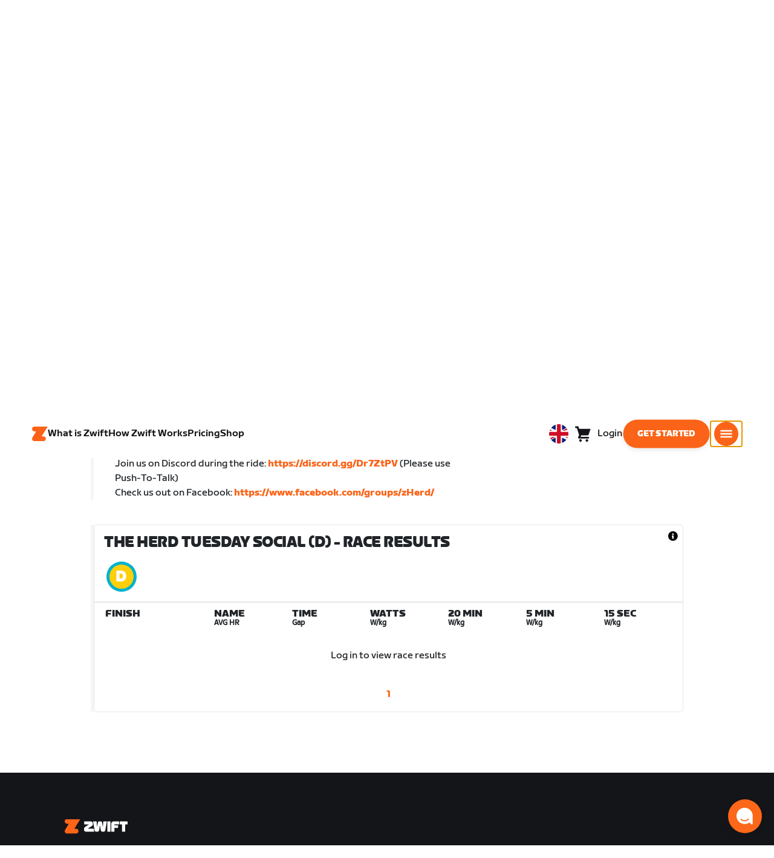

--- FILE ---
content_type: application/javascript
request_url: https://content-cdn.zwift.com/zwift-web-core/2.235.0/_next/static/chunks/4566d831c0bdc31400c316d494a8f19e7e5da426.1aa61de222d064e95bf7.js
body_size: 15910
content:
(window.webpackJsonp=window.webpackJsonp||[]).push([[14],{"24bN":function(e,t,n){"use strict";n.d(t,"a",(function(){return u})),n.d(t,"b",(function(){return a})),n.d(t,"c",(function(){return o}));var r=n("Ssd8"),i=n("lydm"),u=function(e){return e.Country="Country",e.MembershipPlans="MembershipPlans",e.MembershipStatus="MembershipStatus",e.PaymentMethod="PaymentMethod",e.ProfileEntitlements="ProfileEntitlements",e.EventResults="EventResults",e}({}),a=Object(r.a)({reducerPath:"apiService",tagTypes:[u.Country,u.MembershipPlans,u.MembershipStatus,u.PaymentMethod,u.ProfileEntitlements,u.EventResults],baseQuery:Object(i.e)({name:"apiService"}),endpoints:function(){return{}}}),o=function(e,t){e(a.util.invalidateTags([t]))}},AA15:function(e,t,n){"use strict";(function(e,r){n.d(t,"a",(function(){return i})),n.d(t,"b",(function(){return ee})),n.d(t,"c",(function(){return ye})),n.d(t,"d",(function(){return E})),n.d(t,"e",(function(){return B}));var i,u,a=n("Guay"),o=n("Cyw9"),c=n("7oZZ"),s=n("cnbf"),l=n("cqwQ"),f=function(e,t){var n,r,i,u,a={label:0,sent:function(){if(1&i[0])throw i[1];return i[1]},trys:[],ops:[]};return u={next:o(0),throw:o(1),return:o(2)},"function"===typeof Symbol&&(u[Symbol.iterator]=function(){return this}),u;function o(u){return function(o){return function(u){if(n)throw new TypeError("Generator is already executing.");for(;a;)try{if(n=1,r&&(i=2&u[0]?r.return:u[0]?r.throw||((i=r.return)&&i.call(r),0):r.next)&&!(i=i.call(r,u[1])).done)return i;switch(r=0,i&&(u=[2&u[0],i.value]),u[0]){case 0:case 1:i=u;break;case 4:return a.label++,{value:u[1],done:!1};case 5:a.label++,r=u[1],u=[0];continue;case 7:u=a.ops.pop(),a.trys.pop();continue;default:if(!(i=(i=a.trys).length>0&&i[i.length-1])&&(6===u[0]||2===u[0])){a=0;continue}if(3===u[0]&&(!i||u[1]>i[0]&&u[1]<i[3])){a.label=u[1];break}if(6===u[0]&&a.label<i[1]){a.label=i[1],i=u;break}if(i&&a.label<i[2]){a.label=i[2],a.ops.push(u);break}i[2]&&a.ops.pop(),a.trys.pop();continue}u=t.call(e,a)}catch(o){u=[6,o],r=0}finally{n=i=0}if(5&u[0])throw u[1];return{value:u[0]?u[1]:void 0,done:!0}}([u,o])}}},d=function(e,t){for(var n=0,r=t.length,i=e.length;n<r;n++,i++)e[i]=t[n];return e},p=Object.defineProperty,v=Object.defineProperties,h=Object.getOwnPropertyDescriptors,y=Object.getOwnPropertySymbols,b=Object.prototype.hasOwnProperty,g=Object.prototype.propertyIsEnumerable,m=function(e,t,n){return t in e?p(e,t,{enumerable:!0,configurable:!0,writable:!0,value:n}):e[t]=n},O=function(e,t){for(var n in t||(t={}))b.call(t,n)&&m(e,n,t[n]);if(y)for(var r=0,i=y(t);r<i.length;r++){n=i[r];g.call(t,n)&&m(e,n,t[n])}return e},j=function(e,t){return v(e,h(t))},w=function(e,t,n){return new Promise((function(r,i){var u=function(e){try{o(n.next(e))}catch(t){i(t)}},a=function(e){try{o(n.throw(e))}catch(t){i(t)}},o=function(e){return e.done?r(e.value):Promise.resolve(e.value).then(u,a)};o((n=n.apply(e,t)).next())}))};(u=i||(i={})).uninitialized="uninitialized",u.pending="pending",u.fulfilled="fulfilled",u.rejected="rejected";var q=function(e){return[].concat.apply([],e)};var S=a.l;var k=function(e,t){void 0===t&&(t=void 0),this.value=e,this.meta=t};var R,A,T=Object(a.c)("__rtkq/focused"),Q=Object(a.c)("__rtkq/unfocused"),x=Object(a.c)("__rtkq/online"),P=Object(a.c)("__rtkq/offline"),I=!1;function E(e,t){return t?t(e,{onFocus:T,onFocusLost:Q,onOffline:P,onOnline:x}):function(){var t=function(){return e(T())},n=function(){return e(x())},r=function(){return e(P())},i=function(){"visible"===window.document.visibilityState?t():e(Q())};return I||"undefined"!==typeof window&&window.addEventListener&&(window.addEventListener("visibilitychange",i,!1),window.addEventListener("focus",t,!1),window.addEventListener("online",n,!1),window.addEventListener("offline",r,!1),I=!0),function(){window.removeEventListener("focus",t),window.removeEventListener("visibilitychange",i),window.removeEventListener("online",n),window.removeEventListener("offline",r),I=!1}}()}function C(e){return e.type===R.query}function M(e,t,n,r,i,u){return"function"===typeof e?e(t,n,r,i).map(D).map(u):Array.isArray(e)?e.map(D).map(u):[]}function D(e){return"string"===typeof e?{type:e}:e}function N(e){return null!=e}(A=R||(R={})).query="query",A.mutation="mutation";var L=Symbol("forceQueryFn"),K=function(e){return"function"===typeof e[L]};function z(e){return e}function _(e,t,n,r){return M(n[e.meta.arg.endpointName][t],Object(a.j)(e)?e.payload:void 0,Object(a.n)(e)?e.payload:void 0,e.meta.arg.originalArgs,"baseQueryMeta"in e.meta?e.meta.baseQueryMeta:void 0,r)}function F(e,t,n){var r=e[t];r&&n(r)}function U(e){var t;return null!=(t="arg"in e?e.arg.fixedCacheKey:e.fixedCacheKey)?t:e.requestId}function G(e,t,n){var r=e[U(t)];r&&n(r)}var W={};function J(e){var t=e.reducerPath,n=e.queryThunk,r=e.mutationThunk,u=e.context,c=u.endpointDefinitions,l=u.apiUid,f=u.extractRehydrationInfo,d=u.hasRehydrationInfo,p=e.assertTagType,v=e.config,h=Object(a.c)(t+"/resetApiState"),y=Object(a.f)({name:t+"/queries",initialState:W,reducers:{removeQueryResult:{reducer:function(e,t){delete e[t.payload.queryCacheKey]},prepare:Object(a.p)()},queryResultPatched:function(e,t){var n=t.payload,r=n.queryCacheKey,i=n.patches;F(e,r,(function(e){e.data=Object(o.a)(e.data,i.concat())}))}},extraReducers:function(e){e.addCase(n.pending,(function(e,t){var n,r=t.meta,u=t.meta.arg,a=K(u);(u.subscribe||a)&&(null!=e[n=u.queryCacheKey]||(e[n]={status:i.uninitialized,endpointName:u.endpointName})),F(e,u.queryCacheKey,(function(e){e.status=i.pending,e.requestId=a&&e.requestId?e.requestId:r.requestId,void 0!==u.originalArgs&&(e.originalArgs=u.originalArgs),e.startedTimeStamp=r.startedTimeStamp}))})).addCase(n.fulfilled,(function(e,t){var n=t.meta,r=t.payload;F(e,n.arg.queryCacheKey,(function(e){var t;if(e.requestId===n.requestId||K(n.arg)){var u=c[n.arg.endpointName].merge;if(e.status=i.fulfilled,u)if(void 0!==e.data){var a=n.fulfilledTimeStamp,s=n.arg,l=n.baseQueryMeta,f=n.requestId,d=Object(o.c)(e.data,(function(e){return u(e,r,{arg:s.originalArgs,baseQueryMeta:l,fulfilledTimeStamp:a,requestId:f})}));e.data=d}else e.data=r;else e.data=null==(t=c[n.arg.endpointName].structuralSharing)||t?function e(t,n){if(t===n||!(S(t)&&S(n)||Array.isArray(t)&&Array.isArray(n)))return n;for(var r=Object.keys(n),i=Object.keys(t),u=r.length===i.length,a=Array.isArray(n)?[]:{},o=0,c=r;o<c.length;o++){var s=c[o];a[s]=e(t[s],n[s]),u&&(u=t[s]===a[s])}return u?t:a}(Object(o.f)(e.data)?Object(o.h)(e.data):e.data,r):r;delete e.error,e.fulfilledTimeStamp=n.fulfilledTimeStamp}}))})).addCase(n.rejected,(function(e,t){var n=t.meta,r=n.condition,u=n.arg,a=n.requestId,o=t.error,c=t.payload;F(e,u.queryCacheKey,(function(e){if(r);else{if(e.requestId!==a)return;e.status=i.rejected,e.error=null!=c?c:o}}))})).addMatcher(d,(function(e,t){for(var n=f(t).queries,r=0,u=Object.entries(n);r<u.length;r++){var a=u[r],o=a[0],c=a[1];(null==c?void 0:c.status)!==i.fulfilled&&(null==c?void 0:c.status)!==i.rejected||(e[o]=c)}}))}}),b=Object(a.f)({name:t+"/mutations",initialState:W,reducers:{removeMutationResult:{reducer:function(e,t){var n=U(t.payload);n in e&&delete e[n]},prepare:Object(a.p)()}},extraReducers:function(e){e.addCase(r.pending,(function(e,t){var n=t.meta,r=t.meta,u=r.requestId,a=r.arg,o=r.startedTimeStamp;a.track&&(e[U(n)]={requestId:u,status:i.pending,endpointName:a.endpointName,startedTimeStamp:o})})).addCase(r.fulfilled,(function(e,t){var n=t.payload,r=t.meta;r.arg.track&&G(e,r,(function(e){e.requestId===r.requestId&&(e.status=i.fulfilled,e.data=n,e.fulfilledTimeStamp=r.fulfilledTimeStamp)}))})).addCase(r.rejected,(function(e,t){var n=t.payload,r=t.error,u=t.meta;u.arg.track&&G(e,u,(function(e){e.requestId===u.requestId&&(e.status=i.rejected,e.error=null!=n?n:r)}))})).addMatcher(d,(function(e,t){for(var n=f(t).mutations,r=0,u=Object.entries(n);r<u.length;r++){var a=u[r],o=a[0],c=a[1];(null==c?void 0:c.status)!==i.fulfilled&&(null==c?void 0:c.status)!==i.rejected||o===(null==c?void 0:c.requestId)||(e[o]=c)}}))}}),g=Object(a.f)({name:t+"/invalidation",initialState:W,reducers:{},extraReducers:function(e){e.addCase(y.actions.removeQueryResult,(function(e,t){for(var n=t.payload.queryCacheKey,r=0,i=Object.values(e);r<i.length;r++)for(var u=i[r],a=0,o=Object.values(u);a<o.length;a++){var c=o[a],s=c.indexOf(n);-1!==s&&c.splice(s,1)}})).addMatcher(d,(function(e,t){for(var n,r,i,u,a=f(t).provided,o=0,c=Object.entries(a);o<c.length;o++)for(var s=c[o],l=s[0],d=s[1],p=0,v=Object.entries(d);p<v.length;p++)for(var h=v[p],y=h[0],b=h[1],g=null!=(u=(r=null!=(n=e[l])?n:e[l]={})[i=y||"__internal_without_id"])?u:r[i]=[],m=0,O=b;m<O.length;m++){var j=O[m];g.includes(j)||g.push(j)}})).addMatcher(Object(a.h)(Object(a.j)(n),Object(a.n)(n)),(function(e,t){for(var n,r,i,u,a=_(t,"providesTags",c,p),o=t.meta.arg.queryCacheKey,s=0,l=Object.values(e);s<l.length;s++)for(var f=l[s],d=0,v=Object.values(f);d<v.length;d++){var h=v[d],y=h.indexOf(o);-1!==y&&h.splice(y,1)}for(var b=0,g=a;b<g.length;b++){var m=g[b],O=m.type,j=m.id,w=null!=(u=(r=null!=(n=e[O])?n:e[O]={})[i=j||"__internal_without_id"])?u:r[i]=[];w.includes(o)||w.push(o)}}))}}),m=Object(a.f)({name:t+"/subscriptions",initialState:W,reducers:{updateSubscriptionOptions:function(e,t){},unsubscribeQueryResult:function(e,t){},internal_probeSubscription:function(e,t){}}}),w=Object(a.f)({name:t+"/internalSubscriptions",initialState:W,reducers:{subscriptionsUpdated:{reducer:function(e,t){return Object(o.a)(e,t.payload)},prepare:Object(a.p)()}}}),q=Object(a.f)({name:t+"/config",initialState:O({online:"undefined"===typeof navigator||void 0===navigator.onLine||navigator.onLine,focused:"undefined"===typeof document||"hidden"!==document.visibilityState,middlewareRegistered:!1},v),reducers:{middlewareRegistered:function(e,t){var n=t.payload;e.middlewareRegistered="conflict"!==e.middlewareRegistered&&l===n||"conflict"}},extraReducers:function(e){e.addCase(x,(function(e){e.online=!0})).addCase(P,(function(e){e.online=!1})).addCase(T,(function(e){e.focused=!0})).addCase(Q,(function(e){e.focused=!1})).addMatcher(d,(function(e){return O({},e)}))}}),k=Object(s.c)({queries:y.reducer,mutations:b.reducer,provided:g.reducer,subscriptions:w.reducer,config:q.reducer});return{reducer:function(e,t){return k(h.match(t)?void 0:e,t)},actions:j(O(O(O(O(O({},q.actions),y.actions),m.actions),w.actions),b.actions),{unsubscribeMutationResult:b.actions.removeMutationResult,resetApiState:h})}}var B=Symbol.for("RTKQ/skipToken"),V={status:i.uninitialized},H=Object(o.c)(V,(function(){})),Y=Object(o.c)(V,(function(){}));function Z(e){var t=e.serializeQueryArgs,n=e.reducerPath,r=function(e){return H},u=function(e){return Y};return{buildQuerySelector:function(e,n){return function(i){var u=t({queryArgs:i,endpointDefinition:n,endpointName:e}),s=i===B?r:function(e){var t,n,r;return null!=(r=null==(n=null==(t=o(e))?void 0:t.queries)?void 0:n[u])?r:H};return Object(c.a)(s,a)}},buildMutationSelector:function(){return function(e){var t,n,r=(n="object"===typeof e?null!=(t=U(e))?t:B:e)===B?u:function(e){var t,r,i;return null!=(i=null==(r=null==(t=o(e))?void 0:t.mutations)?void 0:r[n])?i:Y};return Object(c.a)(r,a)}},selectInvalidatedBy:function(e,t){for(var r,i=e[n],u=new Set,a=0,o=t.map(D);a<o.length;a++){var c=o[a],s=i.provided[c.type];if(s)for(var l=null!=(r=void 0!==c.id?s[c.id]:q(Object.values(s)))?r:[],f=0,d=l;f<d.length;f++){var p=d[f];u.add(p)}}return q(Array.from(u.values()).map((function(e){var t=i.queries[e];return t?[{queryCacheKey:e,endpointName:t.endpointName,originalArgs:t.originalArgs}]:[]})))}};function a(e){return O(O({},e),{status:t=e.status,isUninitialized:t===i.uninitialized,isLoading:t===i.pending,isSuccess:t===i.fulfilled,isError:t===i.rejected});var t}function o(e){return e[n]}}var X=WeakMap?new WeakMap:void 0,$=function(e){var t=e.endpointName,n=e.queryArgs,r="",i=null==X?void 0:X.get(n);if("string"===typeof i)r=i;else{var u=JSON.stringify(n,(function(e,t){return Object(a.l)(t)?Object.keys(t).sort().reduce((function(e,n){return e[n]=t[n],e}),{}):t}));Object(a.l)(n)&&(null==X||X.set(n,u)),r=u}return t+"("+r+")"};function ee(){for(var e=[],t=0;t<arguments.length;t++)e[t]=arguments[t];return function(t){var n=Object(l.a)((function(e){var n,r;return null==(r=t.extractRehydrationInfo)?void 0:r.call(t,e,{reducerPath:null!=(n=t.reducerPath)?n:"api"})})),r=j(O({reducerPath:"api",keepUnusedDataFor:60,refetchOnMountOrArgChange:!1,refetchOnFocus:!1,refetchOnReconnect:!1},t),{extractRehydrationInfo:n,serializeQueryArgs:function(e){var n=$;if("serializeQueryArgs"in e.endpointDefinition){var r=e.endpointDefinition.serializeQueryArgs;n=function(e){var t=r(e);return"string"===typeof t?t:$(j(O({},e),{queryArgs:t}))}}else t.serializeQueryArgs&&(n=t.serializeQueryArgs);return n(e)},tagTypes:d([],t.tagTypes||[])}),i={endpointDefinitions:{},batch:function(e){e()},apiUid:Object(a.o)(),extractRehydrationInfo:n,hasRehydrationInfo:Object(l.a)((function(e){return null!=n(e)}))},u={injectEndpoints:function(e){for(var t=e.endpoints({query:function(e){return j(O({},e),{type:R.query})},mutation:function(e){return j(O({},e),{type:R.mutation})}}),n=0,r=Object.entries(t);n<r.length;n++){var a=r[n],c=a[0],s=a[1];if(e.overrideExisting||!(c in i.endpointDefinitions)){i.endpointDefinitions[c]=s;for(var l=0,f=o;l<f.length;l++){f[l].injectEndpoint(c,s)}}}return u},enhanceEndpoints:function(e){var t=e.addTagTypes,n=e.endpoints;if(t)for(var a=0,o=t;a<o.length;a++){var c=o[a];r.tagTypes.includes(c)||r.tagTypes.push(c)}if(n)for(var s=0,l=Object.entries(n);s<l.length;s++){var f=l[s],d=f[0],p=f[1];"function"===typeof p?p(i.endpointDefinitions[d]):Object.assign(i.endpointDefinitions[d]||{},p)}return u}},o=e.map((function(e){return e.init(u,r,i)}));return u.injectEndpoints({endpoints:t.endpoints})}}var te,ne=2147482.647,re=function(e){var t=e.reducerPath,n=e.api,r=e.context,i=e.internalState,u=n.internalActions,a=u.removeQueryResult,o=u.unsubscribeQueryResult;function c(e){var t=i.currentSubscriptions[e];return!!t&&!function(e){for(var t in e)return!1;return!0}(t)}var s={};function l(e,t,n,i){var u,o=r.endpointDefinitions[t],l=null!=(u=null==o?void 0:o.keepUnusedDataFor)?u:i.keepUnusedDataFor;if(l!==1/0){var f=Math.max(0,Math.min(l,ne));if(!c(e)){var d=s[e];d&&clearTimeout(d),s[e]=setTimeout((function(){c(e)||n.dispatch(a({queryCacheKey:e})),delete s[e]}),1e3*f)}}}return function(e,i,u){var a;if(o.match(e)){var c=i.getState()[t];l(O=e.payload.queryCacheKey,null==(a=c.queries[O])?void 0:a.endpointName,i,c.config)}if(n.util.resetApiState.match(e))for(var f=0,d=Object.entries(s);f<d.length;f++){var p=d[f],v=p[0],h=p[1];h&&clearTimeout(h),delete s[v]}if(r.hasRehydrationInfo(e)){c=i.getState()[t];for(var y=r.extractRehydrationInfo(e).queries,b=0,g=Object.entries(y);b<g.length;b++){var m=g[b],O=m[0],j=m[1];l(O,null==j?void 0:j.endpointName,i,c.config)}}}},ie=function(e){var t=e.reducerPath,n=e.context,r=e.context.endpointDefinitions,u=e.mutationThunk,o=e.api,c=e.assertTagType,s=e.refetchQuery,l=o.internalActions.removeQueryResult,f=Object(a.h)(Object(a.j)(u),Object(a.n)(u));function d(e,r){var u=r.getState(),a=u[t],c=o.util.selectInvalidatedBy(u,e);n.batch((function(){for(var e,t=0,n=Array.from(c.values());t<n.length;t++){var u=n[t].queryCacheKey,o=a.queries[u],f=null!=(e=a.subscriptions[u])?e:{};o&&(0===Object.keys(f).length?r.dispatch(l({queryCacheKey:u})):o.status!==i.uninitialized&&r.dispatch(s(o,u)))}}))}return function(e,t){f(e)&&d(_(e,"invalidatesTags",r,c),t),o.util.invalidateTags.match(e)&&d(M(e.payload,void 0,void 0,void 0,void 0,c),t)}},ue=function(e){var t=e.reducerPath,n=e.queryThunk,r=e.api,u=e.refetchQuery,a=e.internalState,o={};function c(e,n){var r=e.queryCacheKey,c=n.getState()[t].queries[r],s=a.currentSubscriptions[r];if(c&&c.status!==i.uninitialized){var l=f(s);if(Number.isFinite(l)){var d=o[r];(null==d?void 0:d.timeout)&&(clearTimeout(d.timeout),d.timeout=void 0);var p=Date.now()+l,v=o[r]={nextPollTimestamp:p,pollingInterval:l,timeout:setTimeout((function(){v.timeout=void 0,n.dispatch(u(c,r))}),l)}}}}function s(e,n){var r=e.queryCacheKey,u=n.getState()[t].queries[r],s=a.currentSubscriptions[r];if(u&&u.status!==i.uninitialized){var d=f(s);if(Number.isFinite(d)){var p=o[r],v=Date.now()+d;(!p||v<p.nextPollTimestamp)&&c({queryCacheKey:r},n)}else l(r)}}function l(e){var t=o[e];(null==t?void 0:t.timeout)&&clearTimeout(t.timeout),delete o[e]}function f(e){void 0===e&&(e={});var t=Number.POSITIVE_INFINITY;for(var n in e)e[n].pollingInterval&&(t=Math.min(e[n].pollingInterval,t));return t}return function(e,t){(r.internalActions.updateSubscriptionOptions.match(e)||r.internalActions.unsubscribeQueryResult.match(e))&&s(e.payload,t),(n.pending.match(e)||n.rejected.match(e)&&e.meta.condition)&&s(e.meta.arg,t),(n.fulfilled.match(e)||n.rejected.match(e)&&!e.meta.condition)&&c(e.meta.arg,t),r.util.resetApiState.match(e)&&function(){for(var e=0,t=Object.keys(o);e<t.length;e++){l(t[e])}}()}},ae=function(e){var t=e.reducerPath,n=e.context,r=e.api,u=e.refetchQuery,a=e.internalState,o=r.internalActions.removeQueryResult;function c(e,r){var c=e.getState()[t],s=c.queries,l=a.currentSubscriptions;n.batch((function(){for(var t=0,n=Object.keys(l);t<n.length;t++){var a=n[t],f=s[a],d=l[a];if(d&&f)(Object.values(d).some((function(e){return!0===e[r]}))||Object.values(d).every((function(e){return void 0===e[r]}))&&c.config[r])&&(0===Object.keys(d).length?e.dispatch(o({queryCacheKey:a})):f.status!==i.uninitialized&&e.dispatch(u(f,a)))}}))}return function(e,t){T.match(e)&&c(t,"refetchOnFocus"),x.match(e)&&c(t,"refetchOnReconnect")}},oe=new Error("Promise never resolved before cacheEntryRemoved."),ce=function(e){var t=e.api,n=e.reducerPath,r=e.context,i=e.queryThunk,u=e.mutationThunk,o=(e.internalState,Object(a.i)(i)),c=Object(a.i)(u),s=Object(a.j)(i,u),l={};function f(e,n,i,u,a){var o=r.endpointDefinitions[e],c=null==o?void 0:o.onCacheEntryAdded;if(c){var s={},f=new Promise((function(e){s.cacheEntryRemoved=e})),d=Promise.race([new Promise((function(e){s.valueResolved=e})),f.then((function(){throw oe}))]);d.catch((function(){})),l[i]=s;var p=t.endpoints[e].select(o.type===R.query?n:i),v=u.dispatch((function(e,t,n){return n})),h=j(O({},u),{getCacheEntry:function(){return p(u.getState())},requestId:a,extra:v,updateCachedData:o.type===R.query?function(r){return u.dispatch(t.util.updateQueryData(e,n,r))}:void 0,cacheDataLoaded:d,cacheEntryRemoved:f}),y=c(n,h);Promise.resolve(y).catch((function(e){if(e!==oe)throw e}))}}return function(e,r,a){var d=function(e){return o(e)?e.meta.arg.queryCacheKey:c(e)?e.meta.requestId:t.internalActions.removeQueryResult.match(e)?e.payload.queryCacheKey:t.internalActions.removeMutationResult.match(e)?U(e.payload):""}(e);if(i.pending.match(e)){var p=a[n].queries[d],v=r.getState()[n].queries[d];!p&&v&&f(e.meta.arg.endpointName,e.meta.arg.originalArgs,d,r,e.meta.requestId)}else if(u.pending.match(e)){(v=r.getState()[n].mutations[d])&&f(e.meta.arg.endpointName,e.meta.arg.originalArgs,d,r,e.meta.requestId)}else if(s(e)){(null==(m=l[d])?void 0:m.valueResolved)&&(m.valueResolved({data:e.payload,meta:e.meta.baseQueryMeta}),delete m.valueResolved)}else if(t.internalActions.removeQueryResult.match(e)||t.internalActions.removeMutationResult.match(e)){(m=l[d])&&(delete l[d],m.cacheEntryRemoved())}else if(t.util.resetApiState.match(e))for(var h=0,y=Object.entries(l);h<y.length;h++){var b=y[h],g=b[0],m=b[1];delete l[g],m.cacheEntryRemoved()}}},se=function(e){var t=e.api,n=e.context,r=e.queryThunk,i=e.mutationThunk,u=Object(a.k)(r,i),o=Object(a.m)(r,i),c=Object(a.j)(r,i),s={};return function(e,r){var i,a,l;if(u(e)){var f=e.meta,d=f.requestId,p=f.arg,v=p.endpointName,h=p.originalArgs,y=n.endpointDefinitions[v],b=null==y?void 0:y.onQueryStarted;if(b){var g={},m=new Promise((function(e,t){g.resolve=e,g.reject=t}));m.catch((function(){})),s[d]=g;var w=t.endpoints[v].select(y.type===R.query?h:d),q=r.dispatch((function(e,t,n){return n})),S=j(O({},r),{getCacheEntry:function(){return w(r.getState())},requestId:d,extra:q,updateCachedData:y.type===R.query?function(e){return r.dispatch(t.util.updateQueryData(v,h,e))}:void 0,queryFulfilled:m});b(h,S)}}else if(c(e)){var k=e.meta,A=(d=k.requestId,k.baseQueryMeta);null==(i=s[d])||i.resolve({data:e.payload,meta:A}),delete s[d]}else if(o(e)){var T=e.meta,Q=(d=T.requestId,T.rejectedWithValue);A=T.baseQueryMeta;null==(l=s[d])||l.reject({error:null!=(a=e.payload)?a:e.error,isUnhandledError:!Q,meta:A}),delete s[d]}}},le=function(e){var t=e.api,n=e.context.apiUid;e.reducerPath;return function(e,r){t.util.resetApiState.match(e)&&r.dispatch(t.internalActions.middlewareRegistered(n))}},fe="function"===typeof queueMicrotask?queueMicrotask.bind("undefined"!==typeof window?window:"undefined"!==typeof r?r:globalThis):function(e){return(te||(te=Promise.resolve())).then(e).catch((function(e){return setTimeout((function(){throw e}),0)}))},de=function(e){var t=e.api,n=e.queryThunk,r=e.internalState,i=t.reducerPath+"/subscriptions",u=null,a=!1,c=t.internalActions,s=c.updateSubscriptionOptions,l=c.unsubscribeQueryResult;return function(e,c){var f,d;if(u||(u=JSON.parse(JSON.stringify(r.currentSubscriptions))),t.util.resetApiState.match(e))return u=r.currentSubscriptions={},[!0,!1];if(t.internalActions.internal_probeSubscription.match(e)){var p=e.payload,v=p.queryCacheKey,h=p.requestId;return[!1,!!(null==(f=r.currentSubscriptions[v])?void 0:f[h])]}if(function(e,r){var i,u,a,o,c,f,d,p,v;if(s.match(r)){var h=r.payload,y=h.queryCacheKey,b=h.requestId,g=h.options;return(null==(i=null==e?void 0:e[y])?void 0:i[b])&&(e[y][b]=g),!0}if(l.match(r)){var m=r.payload;y=m.queryCacheKey,b=m.requestId;return e[y]&&delete e[y][b],!0}if(t.internalActions.removeQueryResult.match(r))return delete e[r.payload.queryCacheKey],!0;if(n.pending.match(r)){var O=r.meta,j=O.arg;b=O.requestId;if(j.subscribe)return(w=null!=(a=e[u=j.queryCacheKey])?a:e[u]={})[b]=null!=(c=null!=(o=j.subscriptionOptions)?o:w[b])?c:{},!0}if(n.rejected.match(r)){var w,q=r.meta,S=q.condition;j=q.arg,b=q.requestId;if(S&&j.subscribe)return(w=null!=(d=e[f=j.queryCacheKey])?d:e[f]={})[b]=null!=(v=null!=(p=j.subscriptionOptions)?p:w[b])?v:{},!0}return!1}(r.currentSubscriptions,e)){a||(fe((function(){var e=JSON.parse(JSON.stringify(r.currentSubscriptions)),n=Object(o.i)(u,(function(){return e}))[1];c.next(t.internalActions.subscriptionsUpdated(n)),u=e,a=!1})),a=!0);var y=!!(null==(d=e.type)?void 0:d.startsWith(i)),b=n.rejected.match(e)&&e.meta.condition&&!!e.meta.arg.subscribe;return[!y&&!b,!1]}return[!0,!1]}};function pe(e){var t=e.reducerPath,n=e.queryThunk,r=e.api,i=e.context,u=i.apiUid,o={invalidateTags:Object(a.c)(t+"/invalidateTags")},c=[le,re,ie,ue,ce,se];return{middleware:function(n){var a=!1,o=j(O({},e),{internalState:{currentSubscriptions:{}},refetchQuery:s}),l=c.map((function(e){return e(o)})),f=de(o),d=ae(o);return function(e){return function(o){a||(a=!0,n.dispatch(r.internalActions.middlewareRegistered(u)));var c,s=j(O({},n),{next:e}),p=n.getState(),v=f(o,s,p),h=v[0],y=v[1];if(c=h?e(o):y,n.getState()[t]&&(d(o,s,p),function(e){return!!e&&"string"===typeof e.type&&e.type.startsWith(t+"/")}(o)||i.hasRehydrationInfo(o)))for(var b=0,g=l;b<g.length;b++){(0,g[b])(o,s,p)}return c}}},actions:o};function s(e,t,r){return void 0===r&&(r={}),n(O({type:"query",endpointName:e.endpointName,originalArgs:e.originalArgs,subscribe:!1,forceRefetch:!0,queryCacheKey:t},r))}}function ve(e){for(var t=[],n=1;n<arguments.length;n++)t[n-1]=arguments[n];Object.assign.apply(Object,d([e],t))}var he=Symbol(),ye=function(){return{name:he,init:function(e,t,n){var r=t.baseQuery,u=(t.tagTypes,t.reducerPath),c=t.serializeQueryArgs,s=t.keepUnusedDataFor,l=t.refetchOnMountOrArgChange,p=t.refetchOnFocus,v=t.refetchOnReconnect;Object(o.e)();var h=function(e){return e};Object.assign(e,{reducerPath:u,endpoints:{},internalActions:{onOnline:x,onOffline:P,onFocus:T,onFocusLost:Q},util:{}});var y=function(e){var t=this,n=e.reducerPath,r=e.baseQuery,u=e.context.endpointDefinitions,c=e.serializeQueryArgs,s=e.api,l=function(e,n){return w(t,[e,n],(function(e,t){var n,i,o,c,s,l,p,v,h,y,b,g,m,O=t.signal,j=t.abort,w=t.rejectWithValue,q=t.fulfillWithValue,S=t.dispatch,R=t.getState,A=t.extra;return f(this,(function(t){switch(t.label){case 0:n=u[e.endpointName],t.label=1;case 1:return t.trys.push([1,8,,13]),i=z,o=void 0,c={signal:O,abort:j,dispatch:S,getState:R,extra:A,endpoint:e.endpointName,type:e.type,forced:"query"===e.type?d(e,R()):void 0},(s="query"===e.type?e[L]:void 0)?(o=s(),[3,6]):[3,2];case 2:return n.query?[4,r(n.query(e.originalArgs),c,n.extraOptions)]:[3,4];case 3:return o=t.sent(),n.transformResponse&&(i=n.transformResponse),[3,6];case 4:return[4,n.queryFn(e.originalArgs,c,n.extraOptions,(function(e){return r(e,c,n.extraOptions)}))];case 5:o=t.sent(),t.label=6;case 6:if(o.error)throw new k(o.error,o.meta);return l=q,[4,i(o.data,o.meta,e.originalArgs)];case 7:return[2,l.apply(void 0,[t.sent(),(g={fulfilledTimeStamp:Date.now(),baseQueryMeta:o.meta},g[a.a]=!0,g)])];case 8:if(p=t.sent(),!((v=p)instanceof k))return[3,12];h=z,n.query&&n.transformErrorResponse&&(h=n.transformErrorResponse),t.label=9;case 9:return t.trys.push([9,11,,12]),y=w,[4,h(v.value,v.meta,e.originalArgs)];case 10:return[2,y.apply(void 0,[t.sent(),(m={baseQueryMeta:v.meta},m[a.a]=!0,m)])];case 11:return b=t.sent(),v=b,[3,12];case 12:throw console.error(v),v;case 13:return[2]}}))}))};function d(e,t){var r,i,u,a,o=null==(i=null==(r=t[n])?void 0:r.queries)?void 0:i[e.queryCacheKey],c=null==(u=t[n])?void 0:u.config.refetchOnMountOrArgChange,s=null==o?void 0:o.fulfilledTimeStamp,l=null!=(a=e.forceRefetch)?a:e.subscribe&&c;return!!l&&(!0===l||(Number(new Date)-Number(s))/1e3>=l)}var p=Object(a.d)(n+"/executeQuery",l,{getPendingMeta:function(){var e;return(e={startedTimeStamp:Date.now()})[a.a]=!0,e},condition:function(e,t){var r,i,a,o=(0,t.getState)(),c=null==(i=null==(r=o[n])?void 0:r.queries)?void 0:i[e.queryCacheKey],s=null==c?void 0:c.fulfilledTimeStamp,l=e.originalArgs,f=null==c?void 0:c.originalArgs,p=u[e.endpointName];return!!K(e)||"pending"!==(null==c?void 0:c.status)&&(!!d(e,o)||(!!(C(p)&&(null==(a=null==p?void 0:p.forceRefetch)?void 0:a.call(p,{currentArg:l,previousArg:f,endpointState:c,state:o})))||!s))},dispatchConditionRejection:!0}),v=Object(a.d)(n+"/executeMutation",l,{getPendingMeta:function(){var e;return(e={startedTimeStamp:Date.now()})[a.a]=!0,e}});function h(e){return function(t){var n,r;return(null==(r=null==(n=null==t?void 0:t.meta)?void 0:n.arg)?void 0:r.endpointName)===e}}return{queryThunk:p,mutationThunk:v,prefetch:function(e,t,n){return function(r,i){var u=function(e){return"force"in e}(n)&&n.force,a=function(e){return"ifOlderThan"in e}(n)&&n.ifOlderThan,o=function(n){return void 0===n&&(n=!0),s.endpoints[e].initiate(t,{forceRefetch:n})},c=s.endpoints[e].select(t)(i());if(u)r(o());else if(a){var l=null==c?void 0:c.fulfilledTimeStamp;if(!l)return void r(o());(Number(new Date)-Number(new Date(l)))/1e3>=a&&r(o())}else r(o(!1))}},updateQueryData:function(e,t,n){return function(r,u){var a,c,l=s.endpoints[e].select(t)(u()),f={patches:[],inversePatches:[],undo:function(){return r(s.util.patchQueryData(e,t,f.inversePatches))}};if(l.status===i.uninitialized)return f;if("data"in l)if(Object(o.g)(l.data)){var d=Object(o.i)(l.data,n),p=d[1],v=d[2];(a=f.patches).push.apply(a,p),(c=f.inversePatches).push.apply(c,v)}else{var h=n(l.data);f.patches.push({op:"replace",path:[],value:h}),f.inversePatches.push({op:"replace",path:[],value:l.data})}return r(s.util.patchQueryData(e,t,f.patches)),f}},upsertQueryData:function(e,t,n){return function(r){var i;return r(s.endpoints[e].initiate(t,((i={subscribe:!1,forceRefetch:!0})[L]=function(){return{data:n}},i)))}},patchQueryData:function(e,t,n){return function(r){var i=u[e];r(s.internalActions.queryResultPatched({queryCacheKey:c({queryArgs:t,endpointDefinition:i,endpointName:e}),patches:n}))}},buildMatchThunkActions:function(e,t){return{matchPending:Object(a.g)(Object(a.k)(e),h(t)),matchFulfilled:Object(a.g)(Object(a.j)(e),h(t)),matchRejected:Object(a.g)(Object(a.m)(e),h(t))}}}}({baseQuery:r,reducerPath:u,context:n,api:e,serializeQueryArgs:c}),b=y.queryThunk,g=y.mutationThunk,m=y.patchQueryData,O=y.updateQueryData,j=y.upsertQueryData,q=y.prefetch,S=y.buildMatchThunkActions,A=J({context:n,queryThunk:b,mutationThunk:g,reducerPath:u,assertTagType:h,config:{refetchOnFocus:p,refetchOnReconnect:v,refetchOnMountOrArgChange:l,keepUnusedDataFor:s,reducerPath:u}}),I=A.reducer,E=A.actions;ve(e.util,{patchQueryData:m,updateQueryData:O,upsertQueryData:j,prefetch:q,resetApiState:E.resetApiState}),ve(e.internalActions,E);var M=pe({reducerPath:u,context:n,queryThunk:b,mutationThunk:g,api:e,assertTagType:h}),D=M.middleware,_=M.actions;ve(e.util,_),ve(e,{reducer:I,middleware:D});var F=Z({serializeQueryArgs:c,reducerPath:u}),U=F.buildQuerySelector,G=F.buildMutationSelector,W=F.selectInvalidatedBy;ve(e.util,{selectInvalidatedBy:W});var B=function(e){var t=e.serializeQueryArgs,n=e.queryThunk,r=e.mutationThunk,i=e.api,u=e.context,a=new Map,o=new Map,c=i.internalActions,s=c.unsubscribeQueryResult,l=c.removeMutationResult,p=c.updateSubscriptionOptions;return{buildInitiateQuery:function(e,r){var u=function(o,c){var l=void 0===c?{}:c,d=l.subscribe,v=void 0===d||d,y=l.forceRefetch,b=l.subscriptionOptions,g=l[L];return function(c,l){var d,m,O=t({queryArgs:o,endpointDefinition:r,endpointName:e}),j=n(((d={type:"query",subscribe:v,forceRefetch:y,subscriptionOptions:b,endpointName:e,originalArgs:o,queryCacheKey:O})[L]=g,d)),q=i.endpoints[e].select(o),S=c(j),k=q(l());h(c);var R=S.requestId,A=S.abort,T=k.requestId!==R,Q=null==(m=a.get(c))?void 0:m[O],x=function(){return q(l())},P=Object.assign(g?S.then(x):T&&!Q?Promise.resolve(k):Promise.all([Q,S]).then(x),{arg:o,requestId:R,subscriptionOptions:b,queryCacheKey:O,abort:A,unwrap:function(){return w(this,null,(function(){var e;return f(this,(function(t){switch(t.label){case 0:return[4,P];case 1:if((e=t.sent()).isError)throw e.error;return[2,e.data]}}))}))},refetch:function(){return c(u(o,{subscribe:!1,forceRefetch:!0}))},unsubscribe:function(){v&&c(s({queryCacheKey:O,requestId:R}))},updateSubscriptionOptions:function(t){P.subscriptionOptions=t,c(p({endpointName:e,requestId:R,queryCacheKey:O,options:t}))}});if(!Q&&!T&&!g){var I=a.get(c)||{};I[O]=P,a.set(c,I),P.then((function(){delete I[O],Object.keys(I).length||a.delete(c)}))}return P}};return u},buildInitiateMutation:function(e){return function(t,n){var i=void 0===n?{}:n,u=i.track,a=void 0===u||u,c=i.fixedCacheKey;return function(n,i){var u=r({type:"mutation",endpointName:e,originalArgs:t,track:a,fixedCacheKey:c}),s=n(u);h(n);var f=s.requestId,d=s.abort,p=s.unwrap,v=s.unwrap().then((function(e){return{data:e}})).catch((function(e){return{error:e}})),y=function(){n(l({requestId:f,fixedCacheKey:c}))},b=Object.assign(v,{arg:s.arg,requestId:f,abort:d,unwrap:p,unsubscribe:y,reset:y}),g=o.get(n)||{};return o.set(n,g),g[f]=b,b.then((function(){delete g[f],Object.keys(g).length||o.delete(n)})),c&&(g[c]=b,b.then((function(){g[c]===b&&(delete g[c],Object.keys(g).length||o.delete(n))}))),b}}},getRunningQueryThunk:function(e,n){return function(r){var i,o=u.endpointDefinitions[e],c=t({queryArgs:n,endpointDefinition:o,endpointName:e});return null==(i=a.get(r))?void 0:i[c]}},getRunningMutationThunk:function(e,t){return function(e){var n;return null==(n=o.get(e))?void 0:n[t]}},getRunningQueriesThunk:function(){return function(e){return Object.values(a.get(e)||{}).filter(N)}},getRunningMutationsThunk:function(){return function(e){return Object.values(o.get(e)||{}).filter(N)}},getRunningOperationPromises:function(){var e=function(e){return Array.from(e.values()).flatMap((function(e){return e?Object.values(e):[]}))};return d(d([],e(a)),e(o)).filter(N)},removalWarning:v};function v(){throw new Error("This method had to be removed due to a conceptual bug in RTK.\n       Please see https://github.com/reduxjs/redux-toolkit/pull/2481 for details.\n       See https://redux-toolkit.js.org/rtk-query/usage/server-side-rendering for new guidance on SSR.")}function h(e){}}({queryThunk:b,mutationThunk:g,api:e,serializeQueryArgs:c,context:n}),V=B.buildInitiateQuery,H=B.buildInitiateMutation,Y=B.getRunningMutationThunk,X=B.getRunningMutationsThunk,$=B.getRunningQueriesThunk,ee=B.getRunningQueryThunk,te=B.getRunningOperationPromises,ne=B.removalWarning;return ve(e.util,{getRunningOperationPromises:te,getRunningOperationPromise:ne,getRunningMutationThunk:Y,getRunningMutationsThunk:X,getRunningQueryThunk:ee,getRunningQueriesThunk:$}),{name:he,injectEndpoint:function(t,n){var r,i=e;null!=(r=i.endpoints)[t]||(r[t]={}),C(n)?ve(i.endpoints[t],{name:t,select:U(t,n),initiate:V(t,n)},S(b,t)):n.type===R.mutation&&ve(i.endpoints[t],{name:t,select:G(),initiate:H(t)},S(g,t))}}}}};ye()}).call(this,n("5IsQ"),n("dm4u"))},Ssd8:function(e,t,n){"use strict";(function(e){n.d(t,"a",(function(){return P}));var r=n("AA15"),i=n("7oZZ"),u=n("mXGw"),a=n("/m4v"),o=n("Guay"),c=function(e,t){for(var n=0,r=t.length,i=e.length;n<r;n++,i++)e[i]=t[n];return e},s=Object.defineProperty,l=Object.defineProperties,f=Object.getOwnPropertyDescriptors,d=Object.getOwnPropertySymbols,p=Object.prototype.hasOwnProperty,v=Object.prototype.propertyIsEnumerable,h=function(e,t,n){return t in e?s(e,t,{enumerable:!0,configurable:!0,writable:!0,value:n}):e[t]=n},y=function(e,t){for(var n in t||(t={}))p.call(t,n)&&h(e,n,t[n]);if(d)for(var r=0,i=d(t);r<i.length;r++){n=i[r];v.call(t,n)&&h(e,n,t[n])}return e},b=function(e,t){return l(e,f(t))};function g(e,t,n,r){var i=Object(u.useMemo)((function(){return{queryArgs:e,serialized:"object"==typeof e?t({queryArgs:e,endpointDefinition:n,endpointName:r}):e}}),[e,t,n,r]),a=Object(u.useRef)(i);return Object(u.useEffect)((function(){a.current.serialized!==i.serialized&&(a.current=i)}),[i]),a.current.serialized===i.serialized?a.current.queryArgs:e}var m=Symbol();function O(e){var t=Object(u.useRef)(e);return Object(u.useEffect)((function(){Object(a.d)(t.current,e)||(t.current=e)}),[e]),Object(a.d)(t.current,e)?t.current:e}var j,w,q=WeakMap?new WeakMap:void 0,S=function(e){var t=e.endpointName,n=e.queryArgs,r="",i=null==q?void 0:q.get(n);if("string"===typeof i)r=i;else{var u=JSON.stringify(n,(function(e,t){return Object(o.l)(t)?Object.keys(t).sort().reduce((function(e,n){return e[n]=t[n],e}),{}):t}));Object(o.l)(n)&&(null==q||q.set(n,u)),r=u}return t+"("+r+")"},k="undefined"!==typeof window&&window.document&&window.document.createElement?u.useLayoutEffect:u.useEffect,R=function(e){return e},A=function(e){return e.isUninitialized?b(y({},e),{isUninitialized:!1,isFetching:!0,isLoading:void 0===e.data,status:r.a.pending}):e};function T(e){return e.replace(e[0],e[0].toUpperCase())}function Q(e){for(var t=[],n=1;n<arguments.length;n++)t[n-1]=arguments[n];Object.assign.apply(Object,c([e],t))}(w=j||(j={})).query="query",w.mutation="mutation";var x=Symbol();var P=Object(r.b)(Object(r.c)(),function(e){var t=void 0===e?{}:e,n=t.batch,o=void 0===n?a.b:n,c=t.useDispatch,s=void 0===c?a.e:c,l=t.useSelector,f=void 0===l?a.f:l,d=t.useStore,p=void 0===d?a.g:d,v=t.unstable__sideEffectsInRender,h=void 0!==v&&v;return{name:x,init:function(e,t,n){var c=t.serializeQueryArgs,l=e,d=function(e){var t=e.api,n=e.moduleOptions,o=n.batch,c=n.useDispatch,s=n.useSelector,l=n.useStore,f=n.unstable__sideEffectsInRender,d=e.serializeQueryArgs,p=e.context,v=f?function(e){return e()}:u.useEffect;return{buildQueryHooks:function(e){var n=function(n,i){var a=void 0===i?{}:i,o=a.refetchOnReconnect,s=a.refetchOnFocus,l=a.refetchOnMountOrArgChange,f=a.skip,d=void 0!==f&&f,h=a.pollingInterval,y=void 0===h?0:h,b=t.endpoints[e].initiate,m=c(),j=g(d?r.e:n,S,p.endpointDefinitions[e],e),w=O({refetchOnReconnect:o,refetchOnFocus:s,pollingInterval:y}),q=Object(u.useRef)(!1),k=Object(u.useRef)(),R=k.current||{},A=R.queryCacheKey,T=R.requestId,Q=!1;if(A&&T){var x=m(t.internalActions.internal_probeSubscription({queryCacheKey:A,requestId:T}));0,Q=!!x}var P=!Q&&q.current;return v((function(){q.current=Q})),v((function(){P&&(k.current=void 0)}),[P]),v((function(){var e,t=k.current;if(j===r.e)return null==t||t.unsubscribe(),void(k.current=void 0);var n=null==(e=k.current)?void 0:e.subscriptionOptions;if(t&&t.arg===j)w!==n&&t.updateSubscriptionOptions(w);else{null==t||t.unsubscribe();var i=m(b(j,{subscriptionOptions:w,forceRefetch:l}));k.current=i}}),[m,b,l,j,w,P]),Object(u.useEffect)((function(){return function(){var e;null==(e=k.current)||e.unsubscribe(),k.current=void 0}}),[]),Object(u.useMemo)((function(){return{refetch:function(){var e;if(!k.current)throw new Error("Cannot refetch a query that has not been started yet.");return null==(e=k.current)?void 0:e.refetch()}}}),[])},f=function(n){var r=void 0===n?{}:n,i=r.refetchOnReconnect,a=r.refetchOnFocus,s=r.pollingInterval,l=void 0===s?0:s,f=t.endpoints[e].initiate,d=c(),p=Object(u.useState)(m),h=p[0],y=p[1],b=Object(u.useRef)(),g=O({refetchOnReconnect:i,refetchOnFocus:a,pollingInterval:l});v((function(){var e,t,n=null==(e=b.current)?void 0:e.subscriptionOptions;g!==n&&(null==(t=b.current)||t.updateSubscriptionOptions(g))}),[g]);var j=Object(u.useRef)(g);v((function(){j.current=g}),[g]);var w=Object(u.useCallback)((function(e,t){var n;return void 0===t&&(t=!1),o((function(){var r;null==(r=b.current)||r.unsubscribe(),b.current=n=d(f(e,{subscriptionOptions:j.current,forceRefetch:!t})),y(e)})),n}),[d,f]);return Object(u.useEffect)((function(){return function(){var e;null==(e=null==b?void 0:b.current)||e.unsubscribe()}}),[]),Object(u.useEffect)((function(){h===m||b.current||w(h,!0)}),[h,w]),Object(u.useMemo)((function(){return[w,h]}),[w,h])},j=function(n,o){var c=void 0===o?{}:o,f=c.skip,v=void 0!==f&&f,y=c.selectFromResult,b=t.endpoints[e].select,m=g(v?r.e:n,d,p.endpointDefinitions[e],e),O=Object(u.useRef)(),j=Object(u.useMemo)((function(){return Object(i.a)([b(m),function(e,t){return t},function(e){return m}],h)}),[b,m]),w=Object(u.useMemo)((function(){return y?Object(i.a)([j],y):j}),[j,y]),q=s((function(e){return w(e,O.current)}),a.d),S=l(),R=j(S.getState(),O.current);return k((function(){O.current=R}),[R]),q};return{useQueryState:j,useQuerySubscription:n,useLazyQuerySubscription:f,useLazyQuery:function(e){var t=f(e),n=t[0],r=t[1],i=j(r,b(y({},e),{skip:r===m})),a=Object(u.useMemo)((function(){return{lastArg:r}}),[r]);return Object(u.useMemo)((function(){return[n,i,a]}),[n,i,a])},useQuery:function(e,t){var i=n(e,t),a=j(e,y({selectFromResult:e===r.e||(null==t?void 0:t.skip)?void 0:A},t)),o=a.data,c=a.status,s=a.isLoading,l=a.isSuccess,f=a.isError,d=a.error;return Object(u.useDebugValue)({data:o,status:c,isLoading:s,isSuccess:l,isError:f,error:d}),Object(u.useMemo)((function(){return y(y({},a),i)}),[a,i])}}},buildMutationHook:function(e){return function(n){var r=void 0===n?{}:n,l=r.selectFromResult,f=void 0===l?R:l,d=r.fixedCacheKey,p=t.endpoints[e],v=p.select,h=p.initiate,g=c(),m=Object(u.useState)(),O=m[0],j=m[1];Object(u.useEffect)((function(){return function(){(null==O?void 0:O.arg.fixedCacheKey)||null==O||O.reset()}}),[O]);var w=Object(u.useCallback)((function(e){var t=g(h(e,{fixedCacheKey:d}));return j(t),t}),[g,h,d]),q=(O||{}).requestId,S=Object(u.useMemo)((function(){return Object(i.a)([v({fixedCacheKey:d,requestId:null==O?void 0:O.requestId})],f)}),[v,O,f,d]),k=s(S,a.d),A=null==d?null==O?void 0:O.arg.originalArgs:void 0,T=Object(u.useCallback)((function(){o((function(){O&&j(void 0),d&&g(t.internalActions.removeMutationResult({requestId:q,fixedCacheKey:d}))}))}),[g,d,O,q]),Q=k.endpointName,x=k.data,P=k.status,I=k.isLoading,E=k.isSuccess,C=k.isError,M=k.error;Object(u.useDebugValue)({endpointName:Q,data:x,status:P,isLoading:I,isSuccess:E,isError:C,error:M});var D=Object(u.useMemo)((function(){return b(y({},k),{originalArgs:A,reset:T})}),[k,A,T]);return Object(u.useMemo)((function(){return[w,D]}),[w,D])}},usePrefetch:function(e,n){var r=c(),i=O(n);return Object(u.useCallback)((function(n,u){return r(t.util.prefetch(e,n,y(y({},i),u)))}),[e,r,i])}};function h(e,t,n){if((null==t?void 0:t.endpointName)&&e.isUninitialized){var r=t.endpointName,i=p.endpointDefinitions[r];d({queryArgs:t.originalArgs,endpointDefinition:i,endpointName:r})===d({queryArgs:n,endpointDefinition:i,endpointName:r})&&(t=void 0)}var u=e.isSuccess?e.data:null==t?void 0:t.data;void 0===u&&(u=e.data);var a=void 0!==u,o=e.isLoading,c=!a&&o,s=e.isSuccess||o&&a;return b(y({},e),{data:u,currentData:e.data,isFetching:o,isLoading:c,isSuccess:s})}}({api:e,moduleOptions:{batch:o,useDispatch:s,useSelector:f,useStore:p,unstable__sideEffectsInRender:h},serializeQueryArgs:c,context:n}),v=d.buildQueryHooks,w=d.buildMutationHook,q=d.usePrefetch;return Q(l,{usePrefetch:q}),Q(n,{batch:o}),{injectEndpoint:function(t,n){if(n.type===j.query){var r=v(t),i=r.useQuery,u=r.useLazyQuery,a=r.useLazyQuerySubscription,o=r.useQueryState,c=r.useQuerySubscription;Q(l.endpoints[t],{useQuery:i,useLazyQuery:u,useLazyQuerySubscription:a,useQueryState:o,useQuerySubscription:c}),e["use"+T(t)+"Query"]=i,e["useLazy"+T(t)+"Query"]=u}else if(function(e){return e.type===j.mutation}(n)){var s=w(t);Q(l.endpoints[t],{useMutation:s}),e["use"+T(t)+"Mutation"]=s}}}}}}())}).call(this,n("5IsQ"))},lydm:function(e,t,n){"use strict";n.d(t,"e",(function(){return w})),n.d(t,"c",(function(){return q})),n.d(t,"d",(function(){return S})),n.d(t,"a",(function(){return k})),n.d(t,"b",(function(){return R}));var r=n("dV/x"),i=n("aNYv"),u=n("hisu"),a=n("yBJb"),o=n("0942"),c=n("CHlC"),s=n("kMo5"),l=n("P+uj"),f=n("Qbu1"),d=n("mK0O"),p=n("4Wtf"),v=n("gSeN"),h=n("7sQy"),y=["skip"];function b(e,t){var n=Object.keys(e);if(Object.getOwnPropertySymbols){var r=Object.getOwnPropertySymbols(e);t&&(r=r.filter((function(t){return Object.getOwnPropertyDescriptor(e,t).enumerable}))),n.push.apply(n,r)}return n}function g(e){for(var t=1;t<arguments.length;t++){var n=null!=arguments[t]?arguments[t]:{};t%2?b(Object(n),!0).forEach((function(t){Object(d.a)(e,t,n[t])})):Object.getOwnPropertyDescriptors?Object.defineProperties(e,Object.getOwnPropertyDescriptors(n)):b(Object(n)).forEach((function(t){Object.defineProperty(e,t,Object.getOwnPropertyDescriptor(n,t))}))}return e}function m(){m=function(){return e};var e={},t=Object.prototype,n=t.hasOwnProperty,r=Object.defineProperty||function(e,t,n){e[t]=n.value},i="function"==typeof Symbol?Symbol:{},u=i.iterator||"@@iterator",a=i.asyncIterator||"@@asyncIterator",o=i.toStringTag||"@@toStringTag";function c(e,t,n){return Object.defineProperty(e,t,{value:n,enumerable:!0,configurable:!0,writable:!0}),e[t]}try{c({},"")}catch(Q){c=function(e,t,n){return e[t]=n}}function s(e,t,n,i){var u=t&&t.prototype instanceof d?t:d,a=Object.create(u.prototype),o=new R(i||[]);return r(a,"_invoke",{value:w(e,n,o)}),a}function l(e,t,n){try{return{type:"normal",arg:e.call(t,n)}}catch(Q){return{type:"throw",arg:Q}}}e.wrap=s;var f={};function d(){}function p(){}function v(){}var h={};c(h,u,(function(){return this}));var y=Object.getPrototypeOf,b=y&&y(y(A([])));b&&b!==t&&n.call(b,u)&&(h=b);var g=v.prototype=d.prototype=Object.create(h);function O(e){["next","throw","return"].forEach((function(t){c(e,t,(function(e){return this._invoke(t,e)}))}))}function j(e,t){var i;r(this,"_invoke",{value:function(r,u){function a(){return new t((function(i,a){!function r(i,u,a,o){var c=l(e[i],e,u);if("throw"!==c.type){var s=c.arg,f=s.value;return f&&"object"==typeof f&&n.call(f,"__await")?t.resolve(f.__await).then((function(e){r("next",e,a,o)}),(function(e){r("throw",e,a,o)})):t.resolve(f).then((function(e){s.value=e,a(s)}),(function(e){return r("throw",e,a,o)}))}o(c.arg)}(r,u,i,a)}))}return i=i?i.then(a,a):a()}})}function w(e,t,n){var r="suspendedStart";return function(i,u){if("executing"===r)throw new Error("Generator is already running");if("completed"===r){if("throw"===i)throw u;return T()}for(n.method=i,n.arg=u;;){var a=n.delegate;if(a){var o=q(a,n);if(o){if(o===f)continue;return o}}if("next"===n.method)n.sent=n._sent=n.arg;else if("throw"===n.method){if("suspendedStart"===r)throw r="completed",n.arg;n.dispatchException(n.arg)}else"return"===n.method&&n.abrupt("return",n.arg);r="executing";var c=l(e,t,n);if("normal"===c.type){if(r=n.done?"completed":"suspendedYield",c.arg===f)continue;return{value:c.arg,done:n.done}}"throw"===c.type&&(r="completed",n.method="throw",n.arg=c.arg)}}}function q(e,t){var n=t.method,r=e.iterator[n];if(void 0===r)return t.delegate=null,"throw"===n&&e.iterator.return&&(t.method="return",t.arg=void 0,q(e,t),"throw"===t.method)||"return"!==n&&(t.method="throw",t.arg=new TypeError("The iterator does not provide a '"+n+"' method")),f;var i=l(r,e.iterator,t.arg);if("throw"===i.type)return t.method="throw",t.arg=i.arg,t.delegate=null,f;var u=i.arg;return u?u.done?(t[e.resultName]=u.value,t.next=e.nextLoc,"return"!==t.method&&(t.method="next",t.arg=void 0),t.delegate=null,f):u:(t.method="throw",t.arg=new TypeError("iterator result is not an object"),t.delegate=null,f)}function S(e){var t={tryLoc:e[0]};1 in e&&(t.catchLoc=e[1]),2 in e&&(t.finallyLoc=e[2],t.afterLoc=e[3]),this.tryEntries.push(t)}function k(e){var t=e.completion||{};t.type="normal",delete t.arg,e.completion=t}function R(e){this.tryEntries=[{tryLoc:"root"}],e.forEach(S,this),this.reset(!0)}function A(e){if(e){var t=e[u];if(t)return t.call(e);if("function"==typeof e.next)return e;if(!isNaN(e.length)){var r=-1,i=function t(){for(;++r<e.length;)if(n.call(e,r))return t.value=e[r],t.done=!1,t;return t.value=void 0,t.done=!0,t};return i.next=i}}return{next:T}}function T(){return{value:void 0,done:!0}}return p.prototype=v,r(g,"constructor",{value:v,configurable:!0}),r(v,"constructor",{value:p,configurable:!0}),p.displayName=c(v,o,"GeneratorFunction"),e.isGeneratorFunction=function(e){var t="function"==typeof e&&e.constructor;return!!t&&(t===p||"GeneratorFunction"===(t.displayName||t.name))},e.mark=function(e){return Object.setPrototypeOf?Object.setPrototypeOf(e,v):(e.__proto__=v,c(e,o,"GeneratorFunction")),e.prototype=Object.create(g),e},e.awrap=function(e){return{__await:e}},O(j.prototype),c(j.prototype,a,(function(){return this})),e.AsyncIterator=j,e.async=function(t,n,r,i,u){void 0===u&&(u=Promise);var a=new j(s(t,n,r,i),u);return e.isGeneratorFunction(n)?a:a.next().then((function(e){return e.done?e.value:a.next()}))},O(g),c(g,o,"Generator"),c(g,u,(function(){return this})),c(g,"toString",(function(){return"[object Generator]"})),e.keys=function(e){var t=Object(e),n=[];for(var r in t)n.push(r);return n.reverse(),function e(){for(;n.length;){var r=n.pop();if(r in t)return e.value=r,e.done=!1,e}return e.done=!0,e}},e.values=A,R.prototype={constructor:R,reset:function(e){if(this.prev=0,this.next=0,this.sent=this._sent=void 0,this.done=!1,this.delegate=null,this.method="next",this.arg=void 0,this.tryEntries.forEach(k),!e)for(var t in this)"t"===t.charAt(0)&&n.call(this,t)&&!isNaN(+t.slice(1))&&(this[t]=void 0)},stop:function(){this.done=!0;var e=this.tryEntries[0].completion;if("throw"===e.type)throw e.arg;return this.rval},dispatchException:function(e){if(this.done)throw e;var t=this;function r(n,r){return a.type="throw",a.arg=e,t.next=n,r&&(t.method="next",t.arg=void 0),!!r}for(var i=this.tryEntries.length-1;i>=0;--i){var u=this.tryEntries[i],a=u.completion;if("root"===u.tryLoc)return r("end");if(u.tryLoc<=this.prev){var o=n.call(u,"catchLoc"),c=n.call(u,"finallyLoc");if(o&&c){if(this.prev<u.catchLoc)return r(u.catchLoc,!0);if(this.prev<u.finallyLoc)return r(u.finallyLoc)}else if(o){if(this.prev<u.catchLoc)return r(u.catchLoc,!0)}else{if(!c)throw new Error("try statement without catch or finally");if(this.prev<u.finallyLoc)return r(u.finallyLoc)}}}},abrupt:function(e,t){for(var r=this.tryEntries.length-1;r>=0;--r){var i=this.tryEntries[r];if(i.tryLoc<=this.prev&&n.call(i,"finallyLoc")&&this.prev<i.finallyLoc){var u=i;break}}u&&("break"===e||"continue"===e)&&u.tryLoc<=t&&t<=u.finallyLoc&&(u=null);var a=u?u.completion:{};return a.type=e,a.arg=t,u?(this.method="next",this.next=u.finallyLoc,f):this.complete(a)},complete:function(e,t){if("throw"===e.type)throw e.arg;return"break"===e.type||"continue"===e.type?this.next=e.arg:"return"===e.type?(this.rval=this.arg=e.arg,this.method="return",this.next="end"):"normal"===e.type&&t&&(this.next=t),f},finish:function(e){for(var t=this.tryEntries.length-1;t>=0;--t){var n=this.tryEntries[t];if(n.finallyLoc===e)return this.complete(n.completion,n.afterLoc),k(n),f}},catch:function(e){for(var t=this.tryEntries.length-1;t>=0;--t){var n=this.tryEntries[t];if(n.tryLoc===e){var r=n.completion;if("throw"===r.type){var i=r.arg;k(n)}return i}}throw new Error("illegal catch attempt")},delegateYield:function(e,t,n){return this.delegate={iterator:A(e),resultName:t,nextLoc:n},"next"===this.method&&(this.arg=void 0),f}},e}function O(e){var t=function(){if("undefined"===typeof Reflect||!Reflect.construct)return!1;if(Reflect.construct.sham)return!1;if("function"===typeof Proxy)return!0;try{return Boolean.prototype.valueOf.call(Reflect.construct(Boolean,[],(function(){}))),!0}catch(e){return!1}}();return function(){var n,r=Object(l.a)(e);if(t){var i=Object(l.a)(this).constructor;n=Reflect.construct(r,arguments,i)}else n=r.apply(this,arguments);return Object(s.a)(this,n)}}var j=function(e){return function(t){Object(c.a)(r,t);var n=O(r);function r(t){var i,a=arguments.length>1&&void 0!==arguments[1]?arguments[1]:"";return Object(u.a)(this,r),i=n.call(this,"".concat(e," Error: ").concat(t)),Object(d.a)(Object(o.a)(i),"body",void 0),i.body=a,i}return Object(a.a)(r,[{key:"toJSON",value:function(){var e={};return Object.getOwnPropertyNames(this).forEach((function(t){e[t]=this[t]}),this),e}}]),r}(Object(f.a)(Error))},w=function(){var e=arguments.length>0&&void 0!==arguments[0]?arguments[0]:{name:"Generic"},t=e.name;return function(e,n){var r,u,a,o,c,s,l,f,d,p,h,y,b,g,O,w,q,S;return m().async((function(n){for(;;)switch(n.prev=n.next){case 0:return r=e.baseUrl,u=void 0===r?"":r,a=e.path,o=e.method,c=e.expectedStatusCode,s=e.data,l=void 0===s?{}:s,f=e.config,d=void 0===f?{}:f,p=e.accessToken,h=void 0===p?"":p,y=e.headers,b=void 0===y?{}:y,g=new v.a({accessToken:h,baseURL:u,headers:b,ErrorType:j(t)}),n.next=4,m().awrap(g.do(o,a,c,l,d));case 4:if(O=n.sent,w=Object(i.a)(O,2),q=w[0],!(S=w[1])){n.next=10;break}return n.abrupt("return",{error:S});case 10:return n.abrupt("return",{data:q});case 11:case"end":return n.stop()}}),null,null,null,Promise)}},q=function(e){return function(){var t=arguments.length>0&&void 0!==arguments[0]?arguments[0]:{},n=t.unauthAllowed,r=t.skip,i=t.pollingInterval,u=Object(h.a)(),a=u.token,o={skip:r||!a&&!n};return void 0!==i&&(o.pollingInterval=i),e(g({},t,{accessToken:a}),o)}},S=function(e){return function(){var t=arguments.length>0&&void 0!==arguments[0]?arguments[0]:{},n=t.skip,i=Object(r.a)(t,y),u=Object(h.a)(),a=u.token,o=u.skip,c=Object(p.b)(),s=null===c||void 0===c?void 0:c.session.getProfileId();return e(g({},i,{accessToken:a,profileId:s}),{skip:n||o||!(a&&s)})}},k=function(e){return function(){var t=Object(h.a)().token,n=e(),r=Object(i.a)(n,2),u=r[0];return[function(e){return u(g({},e,{accessToken:t}))},r[1],{token:t}]}},R=function(e){return function(){var t=Object(h.a)().token,n=Object(p.b)(),r=null===n||void 0===n?void 0:n.session.getProfileId(),u=e(),a=Object(i.a)(u,2),o=a[0];return[function(e){return o(g({},e,{accessToken:t,profileId:r}))},a[1],{token:t,profileId:r}]}}}}]);